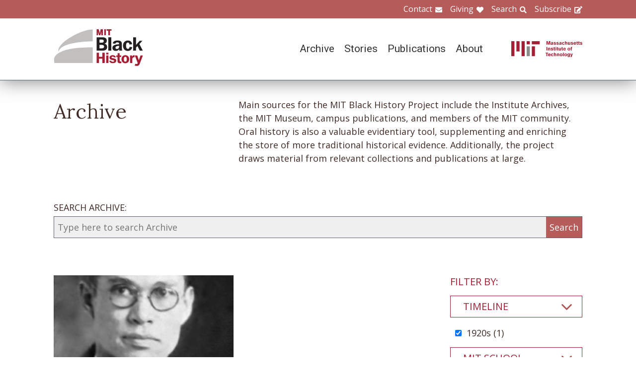

--- FILE ---
content_type: text/html; charset=UTF-8
request_url: https://www.blackhistory.mit.edu/archive-search?f%5B0%5D=career%3A103&f%5B1%5D=career%3A104&f%5B2%5D=career%3A107&f%5B3%5D=career%3A110&f%5B4%5D=career%3A169&f%5B5%5D=collection%3A229&f%5B6%5D=collection%3A238&f%5B7%5D=collection%3A241&f%5B8%5D=department%3A134&f%5B9%5D=life%3A292&f%5B10%5D=school%3A158&f%5B11%5D=timeline%3A90&f%5B12%5D=timeline%3A96
body_size: 6128
content:

<!DOCTYPE html>
<html lang="en" dir="ltr" prefix="og: https://ogp.me/ns#" class="no-js">
  <head>
    <meta charset="utf-8" />
<script>(function(i,s,o,g,r,a,m){i["GoogleAnalyticsObject"]=r;i[r]=i[r]||function(){(i[r].q=i[r].q||[]).push(arguments)},i[r].l=1*new Date();a=s.createElement(o),m=s.getElementsByTagName(o)[0];a.async=1;a.src=g;m.parentNode.insertBefore(a,m)})(window,document,"script","https://www.google-analytics.com/analytics.js","ga");ga("create", "UA-106400209-1", {"cookieDomain":"auto"});ga("set", "anonymizeIp", true);ga("send", "pageview");</script>
<meta property="og:site_name" content="MIT Black History" />
<meta name="twitter:site" content="mitblackhistory" />
<meta name="twitter:title" content="Archive Search" />
<meta property="og:url" content="https://www.blackhistory.mit.edunode/230" />
<meta property="og:title" content="Archive Search" />
<meta name="twitter:url" content="https://www.blackhistory.mit.edu/archive-search" />
<meta property="og:street_address" content="77 Massachusetts Ave" />
<meta property="og:locality" content="Cambridge" />
<meta property="og:region" content="MA" />
<meta property="og:postal_code" content="02139" />
<meta name="Generator" content="Drupal 8 (https://www.drupal.org)" />
<meta name="MobileOptimized" content="width" />
<meta name="HandheldFriendly" content="true" />
<meta name="viewport" content="width=device-width, initial-scale=1.0" />
<meta http-equiv="x-ua-compatible" content="ie=edge" />
<link rel="shortcut icon" href="/sites/default/files/mit-favicon-xp.ico" type="image/vnd.microsoft.icon" />
<link rel="canonical" href="https://www.blackhistory.mit.edu/archive-search" />
<link rel="shortlink" href="https://www.blackhistory.mit.edu/node/230" />
<link rel="revision" href="https://www.blackhistory.mit.edu/archive-search" />

    <title>Archive Search | MIT Black History</title>
    <link rel="stylesheet" media="all" href="/core/themes/stable/css/system/components/ajax-progress.module.css?q6s5lr" />
<link rel="stylesheet" media="all" href="/core/themes/stable/css/system/components/autocomplete-loading.module.css?q6s5lr" />
<link rel="stylesheet" media="all" href="/core/themes/stable/css/system/components/js.module.css?q6s5lr" />
<link rel="stylesheet" media="all" href="/core/themes/stable/css/system/components/sticky-header.module.css?q6s5lr" />
<link rel="stylesheet" media="all" href="/core/themes/stable/css/system/components/system-status-counter.css?q6s5lr" />
<link rel="stylesheet" media="all" href="/core/themes/stable/css/system/components/system-status-report-counters.css?q6s5lr" />
<link rel="stylesheet" media="all" href="/core/themes/stable/css/system/components/system-status-report-general-info.css?q6s5lr" />
<link rel="stylesheet" media="all" href="/core/themes/stable/css/system/components/tabledrag.module.css?q6s5lr" />
<link rel="stylesheet" media="all" href="/core/themes/stable/css/system/components/tablesort.module.css?q6s5lr" />
<link rel="stylesheet" media="all" href="/core/themes/stable/css/system/components/tree-child.module.css?q6s5lr" />
<link rel="stylesheet" media="all" href="/core/themes/stable/css/views/views.module.css?q6s5lr" />
<link rel="stylesheet" media="all" href="/modules/contrib/back_to_top/css/back_to_top.css?q6s5lr" />
<link rel="stylesheet" media="all" href="/modules/contrib/paragraphs/css/paragraphs.unpublished.css?q6s5lr" />
<link rel="stylesheet" media="all" href="//fonts.googleapis.com/css?family=Lora:400,400i,700,700i|Open+Sans:300,400,600,700,800|Roboto:100,300,400,500,700,900" />
<link rel="stylesheet" media="all" href="/themes/gesso/css/styles.css?q6s5lr" />

    
<!--[if lte IE 8]>
<script src="/core/assets/vendor/html5shiv/html5shiv.min.js?v=3.7.3"></script>
<![endif]-->
<script src="/themes/gesso/js/lib/modernizr.min.js?v=3.3.1"></script>

  </head>
  <body class="path-node not-front page--node-type-landing">
    <div class="skiplinks">
      <a href="#main" class="skiplinks__link visually-hidden focusable">Skip to main content</a>
    </div>
    
      <div class="dialog-off-canvas-main-canvas" data-off-canvas-main-canvas>
    <div class="layout-container">
      <header class="header " role="banner">

    <div class="header-utility">
      <div class="header-utility__inner l-constrain">
          <nav class="nav-utility" role="navigation">
  <h2 class="visually-hidden block__title">Utility Menu</h2>
  <ul class="nav nav--menu"><li class="nav__item"><a href="/contact" class="nav__link nav__link--contact" target="" data-drupal-link-system-path="node/380">Contact</a></li><li class="nav__item"><a href="/giving" class="nav__link nav__link--giving" data-drupal-link-system-path="node/381">Giving</a></li><li class="nav__item"><a href="/search" class="nav__link nav__link--search" target="" data-drupal-link-system-path="node/7">Search</a></li><li class="nav__item"><a href="http://eepurl.com/dit00P" class="nav__link nav__link--subscribe" title="subscribe">Subscribe</a></li></ul></nav>

      </div>
    </div>
    
    <div class="header-navigation">
      <div class="header-navigation__inner l-constrain">
          <span class="site-name">
  <a class="site-name__link" href="/" title="Home" rel="home">
    <h1 class="site-name__text">MIT Black History</h1>
  </a>
  <a class="site-name__link" href="https://www.web.mit.edu" title="MIT" rel="mit">
    <h2 class="site-name__mit"></h2>
  </a>
</span>

  <nav class="nav-main" role="navigation">
  <h2 class="visually-hidden block__title">Main menu</h2>
  <input class="nav__trigger" type="checkbox" id="NavButton">
	<label class="nav__label" for="NavButton" onclick>Menu</label>
  <ul class="nav nav--menu"><li class="nav__item"><a href="/archive" class="nav__link" data-drupal-link-system-path="node/6">Archive</a></li><li class="nav__item"><a href="/stories" class="nav__link" target="" data-drupal-link-system-path="node/10">Stories</a></li><li class="nav__item"><a href="/publications" class="nav__link" data-drupal-link-system-path="node/278">Publications</a></li><li class="nav__item"><a href="/about" class="nav__link" target="" data-drupal-link-system-path="node/379">About</a></li><li class="nav__item"><a href="/contact" class="nav__link nav__link--contact" target="" data-drupal-link-system-path="node/380">Contact</a></li><li class="nav__item"><a href="/giving" class="nav__link nav__link--giving" target="" data-drupal-link-system-path="node/381">Giving</a></li><li class="nav__item"><a href="/search" class="nav__link nav__link--search" target="" data-drupal-link-system-path="node/7">Search</a></li><li class="nav__item"><a href="http://web.mit.edu/" class="nav__link nav__link--mit" target="">MIT</a></li></ul></nav>

      </div>
    </div>

</header>

  
  
  

  
      <main id="main" class="main" role="main" tabindex="-1">
  
    <div data-drupal-messages-fallback class="hidden"></div>

  
  
  
      <section class="landing landing--archive-search">
      <div class="landing-heading">
  <div class="l-constrain landing-heading__grid">
    <h1 class="landing-heading__title">Archive</h1>
    <div class="landing-heading__intro">Main sources for the MIT Black History Project include the Institute Archives, the MIT Museum, campus publications, and members of the MIT community. Oral history is also a valuable evidentiary tool, supplementing and enriching the store of more traditional historical evidence. Additionally, the project draws material from relevant collections and publications at large.</div>
  </div>
</div>

    <form class="search-archive" action="/archive-search">
  <div class="l-constrain">
    <label class="form-item__label" for="keywords">SEARCH ARCHIVE:</label>
    <div class="search-archive__group">
      <input class="form-item__text" name="keywords" id="keywords" type="text" placeholder="Type here to search Archive">
      <input class="form-item__submit" type="submit" value="Search">
    </div>
  </div>
</form>
  
  <div class=" landing__grid l-constrain">
    <div class="landing__main">
          
  
      
  <div>

  <div class="view-two-col ">

  
  <div class="view__content">
             <div class="view__row">
    <div class="card--medium">
  <a class="card__link" href="/archive/edward-s-hope-1926">
    <div class="card__media">  <img src="/sites/default/files/styles/card_medium/public/media/image/1926-Hope-E-1.jpg?itok=YLWmZIWL" width="700" height="450" alt="Edward S. Hope" />




</div>
    <h3 class="card__title">Edward S. Hope, 1926</h3>
  </a>
</div>

  </div>

      </div>

      <div class="view__pager">
            

        </div>
  
  
</div>

</div>

  
  

      </div>
    <div class="landing__sidebar">
      <h4 class="landing__label">Filter By:</h4>
          
    <div class="block--nav-facet">
  <h2 class="nav-facet__heading js-toggle-facet">Timeline</h2>
  <nav class="nav-facet" style="display:none;">
        <div class="facets-widget-checkbox">
      <ul data-drupal-facet-id="archive_timeline" data-drupal-facet-alias="timeline" class="js-facets-checkbox-links item-list__checkbox"><li class="facet-item"><a href="/archive-search?f%5B0%5D=career%3A103&amp;f%5B1%5D=career%3A104&amp;f%5B2%5D=career%3A107&amp;f%5B3%5D=career%3A110&amp;f%5B4%5D=career%3A169&amp;f%5B5%5D=collection%3A229&amp;f%5B6%5D=collection%3A238&amp;f%5B7%5D=collection%3A241&amp;f%5B8%5D=department%3A134&amp;f%5B9%5D=life%3A292&amp;f%5B10%5D=school%3A158&amp;f%5B11%5D=timeline%3A96" rel="nofollow" class="is-active" data-drupal-facet-item-id="timeline-90" data-drupal-facet-item-value="90">  <span class="facet-item__status js-facet-deactivate">(-)</span>
<span class="facet-item__value">1920s</span>
  <span class="facet-item__count">(1)</span>
</a></li></ul>
</div>

    </nav>
</div>

    <div class="block--nav-facet">
  <h2 class="nav-facet__heading js-toggle-facet">MIT School</h2>
  <nav class="nav-facet" style="display:none;">
        <div class="facets-widget-checkbox">
      <ul data-drupal-facet-id="archive_school" data-drupal-facet-alias="school" class="js-facets-checkbox-links item-list__checkbox"><li class="facet-item"><a href="/archive-search?f%5B0%5D=career%3A103&amp;f%5B1%5D=career%3A104&amp;f%5B2%5D=career%3A107&amp;f%5B3%5D=career%3A110&amp;f%5B4%5D=career%3A169&amp;f%5B5%5D=collection%3A229&amp;f%5B6%5D=collection%3A238&amp;f%5B7%5D=collection%3A241&amp;f%5B8%5D=department%3A134&amp;f%5B9%5D=life%3A292&amp;f%5B10%5D=timeline%3A90&amp;f%5B11%5D=timeline%3A96" rel="nofollow" class="is-active" data-drupal-facet-item-id="school-158" data-drupal-facet-item-value="158">  <span class="facet-item__status js-facet-deactivate">(-)</span>
<span class="facet-item__value">School of Engineering</span>
  <span class="facet-item__count">(1)</span>
</a></li></ul>
</div>

    </nav>
</div>

    <div class="block--nav-facet">
  <h2 class="nav-facet__heading js-toggle-facet">MIT Department</h2>
  <nav class="nav-facet" style="display:none;">
        <div class="facets-widget-checkbox">
      <ul data-drupal-facet-id="archive_department" data-drupal-facet-alias="department" class="js-facets-checkbox-links item-list__checkbox"><li class="facet-item"><a href="/archive-search?f%5B0%5D=career%3A103&amp;f%5B1%5D=career%3A104&amp;f%5B2%5D=career%3A107&amp;f%5B3%5D=career%3A110&amp;f%5B4%5D=career%3A169&amp;f%5B5%5D=collection%3A229&amp;f%5B6%5D=collection%3A238&amp;f%5B7%5D=collection%3A241&amp;f%5B8%5D=life%3A292&amp;f%5B9%5D=school%3A158&amp;f%5B10%5D=timeline%3A90&amp;f%5B11%5D=timeline%3A96" rel="nofollow" class="is-active" data-drupal-facet-item-id="department-134" data-drupal-facet-item-value="134">  <span class="facet-item__status js-facet-deactivate">(-)</span>
<span class="facet-item__value">Civil and Environmental Engineering</span>
  <span class="facet-item__count">(1)</span>
</a></li></ul>
</div>

    </nav>
</div>

    <div class="block--nav-facet">
  <h2 class="nav-facet__heading js-toggle-facet">Life@MIT</h2>
  <nav class="nav-facet" style="display:none;">
        <div class="facets-widget-checkbox">
      <ul data-drupal-facet-id="archive_life" data-drupal-facet-alias="life" class="js-facets-checkbox-links item-list__checkbox"><li class="facet-item"><a href="/archive-search?f%5B0%5D=career%3A103&amp;f%5B1%5D=career%3A104&amp;f%5B2%5D=career%3A107&amp;f%5B3%5D=career%3A110&amp;f%5B4%5D=career%3A169&amp;f%5B5%5D=collection%3A229&amp;f%5B6%5D=collection%3A238&amp;f%5B7%5D=collection%3A241&amp;f%5B8%5D=department%3A134&amp;f%5B9%5D=school%3A158&amp;f%5B10%5D=timeline%3A90&amp;f%5B11%5D=timeline%3A96" rel="nofollow" class="is-active" data-drupal-facet-item-id="life-292" data-drupal-facet-item-value="292">  <span class="facet-item__status js-facet-deactivate">(-)</span>
<span class="facet-item__value">Alpha Phi Alpha</span>
  <span class="facet-item__count">(1)</span>
</a></li></ul>
</div>

    </nav>
</div>

    <div class="block--nav-facet">
  <h2 class="nav-facet__heading js-toggle-facet">Career</h2>
  <nav class="nav-facet" style="display:none;">
        <div class="facets-widget-checkbox">
      <ul data-drupal-facet-id="archive_career" data-drupal-facet-alias="career" class="js-facets-checkbox-links item-list__checkbox"><li class="facet-item"><a href="/archive-search?f%5B0%5D=career%3A104&amp;f%5B1%5D=career%3A107&amp;f%5B2%5D=career%3A110&amp;f%5B3%5D=career%3A169&amp;f%5B4%5D=collection%3A229&amp;f%5B5%5D=collection%3A238&amp;f%5B6%5D=collection%3A241&amp;f%5B7%5D=department%3A134&amp;f%5B8%5D=life%3A292&amp;f%5B9%5D=school%3A158&amp;f%5B10%5D=timeline%3A90&amp;f%5B11%5D=timeline%3A96" rel="nofollow" class="is-active" data-drupal-facet-item-id="career-103" data-drupal-facet-item-value="103">  <span class="facet-item__status js-facet-deactivate">(-)</span>
<span class="facet-item__value">Education</span>
  <span class="facet-item__count">(1)</span>
</a></li><li class="facet-item"><a href="/archive-search?f%5B0%5D=career%3A103&amp;f%5B1%5D=career%3A104&amp;f%5B2%5D=career%3A107&amp;f%5B3%5D=career%3A110&amp;f%5B4%5D=collection%3A229&amp;f%5B5%5D=collection%3A238&amp;f%5B6%5D=collection%3A241&amp;f%5B7%5D=department%3A134&amp;f%5B8%5D=life%3A292&amp;f%5B9%5D=school%3A158&amp;f%5B10%5D=timeline%3A90&amp;f%5B11%5D=timeline%3A96" rel="nofollow" class="is-active" data-drupal-facet-item-id="career-169" data-drupal-facet-item-value="169">  <span class="facet-item__status js-facet-deactivate">(-)</span>
<span class="facet-item__value">Engineering</span>
  <span class="facet-item__count">(1)</span>
</a></li><li class="facet-item"><a href="/archive-search?f%5B0%5D=career%3A103&amp;f%5B1%5D=career%3A107&amp;f%5B2%5D=career%3A110&amp;f%5B3%5D=career%3A169&amp;f%5B4%5D=collection%3A229&amp;f%5B5%5D=collection%3A238&amp;f%5B6%5D=collection%3A241&amp;f%5B7%5D=department%3A134&amp;f%5B8%5D=life%3A292&amp;f%5B9%5D=school%3A158&amp;f%5B10%5D=timeline%3A90&amp;f%5B11%5D=timeline%3A96" rel="nofollow" class="is-active" data-drupal-facet-item-id="career-104" data-drupal-facet-item-value="104">  <span class="facet-item__status js-facet-deactivate">(-)</span>
<span class="facet-item__value">Government &amp; Law</span>
  <span class="facet-item__count">(1)</span>
</a></li><li class="facet-item"><a href="/archive-search?f%5B0%5D=career%3A103&amp;f%5B1%5D=career%3A104&amp;f%5B2%5D=career%3A110&amp;f%5B3%5D=career%3A169&amp;f%5B4%5D=collection%3A229&amp;f%5B5%5D=collection%3A238&amp;f%5B6%5D=collection%3A241&amp;f%5B7%5D=department%3A134&amp;f%5B8%5D=life%3A292&amp;f%5B9%5D=school%3A158&amp;f%5B10%5D=timeline%3A90&amp;f%5B11%5D=timeline%3A96" rel="nofollow" class="is-active" data-drupal-facet-item-id="career-107" data-drupal-facet-item-value="107">  <span class="facet-item__status js-facet-deactivate">(-)</span>
<span class="facet-item__value">Military</span>
  <span class="facet-item__count">(1)</span>
</a></li></ul>
</div>

    </nav>
</div>

    <div class="block--nav-facet">
  <h2 class="nav-facet__heading js-toggle-facet">Object</h2>
  <nav class="nav-facet" style="display:none;">
        <div class="facets-widget-checkbox">
      <ul data-drupal-facet-id="archive_object" data-drupal-facet-alias="object" class="js-facets-checkbox-links item-list__checkbox"><li class="facet-item"><a href="/archive-search?f%5B0%5D=career%3A103&amp;f%5B1%5D=career%3A104&amp;f%5B2%5D=career%3A107&amp;f%5B3%5D=career%3A110&amp;f%5B4%5D=career%3A169&amp;f%5B5%5D=collection%3A229&amp;f%5B6%5D=collection%3A238&amp;f%5B7%5D=collection%3A241&amp;f%5B8%5D=department%3A134&amp;f%5B9%5D=life%3A292&amp;f%5B10%5D=object%3A83&amp;f%5B11%5D=school%3A158&amp;f%5B12%5D=timeline%3A90&amp;f%5B13%5D=timeline%3A96" rel="nofollow" data-drupal-facet-item-id="object-83" data-drupal-facet-item-value="83"><span class="facet-item__value">Image</span>
  <span class="facet-item__count">(1)</span>
</a></li></ul>
</div>

    </nav>
</div>

    <div class="block--nav-facet">
  <h2 class="nav-facet__heading js-toggle-facet">Collection</h2>
  <nav class="nav-facet" style="display:none;">
        <div class="facets-widget-checkbox">
      <ul data-drupal-facet-id="archive_collection" data-drupal-facet-alias="collection" class="js-facets-checkbox-links item-list__checkbox"><li class="facet-item"><a href="/archive-search?f%5B0%5D=career%3A103&amp;f%5B1%5D=career%3A104&amp;f%5B2%5D=career%3A107&amp;f%5B3%5D=career%3A110&amp;f%5B4%5D=career%3A169&amp;f%5B5%5D=collection%3A175&amp;f%5B6%5D=collection%3A229&amp;f%5B7%5D=collection%3A238&amp;f%5B8%5D=collection%3A241&amp;f%5B9%5D=department%3A134&amp;f%5B10%5D=life%3A292&amp;f%5B11%5D=school%3A158&amp;f%5B12%5D=timeline%3A90&amp;f%5B13%5D=timeline%3A96" rel="nofollow" data-drupal-facet-item-id="collection-175" data-drupal-facet-item-value="175"><span class="facet-item__value">Caribbean</span>
  <span class="facet-item__count">(1)</span>
</a></li><li class="facet-item"><a href="/archive-search?f%5B0%5D=career%3A103&amp;f%5B1%5D=career%3A104&amp;f%5B2%5D=career%3A107&amp;f%5B3%5D=career%3A110&amp;f%5B4%5D=career%3A169&amp;f%5B5%5D=collection%3A229&amp;f%5B6%5D=collection%3A241&amp;f%5B7%5D=department%3A134&amp;f%5B8%5D=life%3A292&amp;f%5B9%5D=school%3A158&amp;f%5B10%5D=timeline%3A90&amp;f%5B11%5D=timeline%3A96" rel="nofollow" class="is-active" data-drupal-facet-item-id="collection-238" data-drupal-facet-item-value="238">  <span class="facet-item__status js-facet-deactivate">(-)</span>
<span class="facet-item__value">Edward S. Hope</span>
  <span class="facet-item__count">(1)</span>
</a></li><li class="facet-item"><a href="/archive-search?f%5B0%5D=career%3A103&amp;f%5B1%5D=career%3A104&amp;f%5B2%5D=career%3A107&amp;f%5B3%5D=career%3A110&amp;f%5B4%5D=career%3A169&amp;f%5B5%5D=collection%3A209&amp;f%5B6%5D=collection%3A229&amp;f%5B7%5D=collection%3A238&amp;f%5B8%5D=collection%3A241&amp;f%5B9%5D=department%3A134&amp;f%5B10%5D=life%3A292&amp;f%5B11%5D=school%3A158&amp;f%5B12%5D=timeline%3A90&amp;f%5B13%5D=timeline%3A96" rel="nofollow" data-drupal-facet-item-id="collection-209" data-drupal-facet-item-value="209"><span class="facet-item__value">HBCUs</span>
  <span class="facet-item__count">(1)</span>
</a></li><li class="facet-item"><a href="/archive-search?f%5B0%5D=career%3A103&amp;f%5B1%5D=career%3A104&amp;f%5B2%5D=career%3A107&amp;f%5B3%5D=career%3A110&amp;f%5B4%5D=career%3A169&amp;f%5B5%5D=collection%3A229&amp;f%5B6%5D=collection%3A238&amp;f%5B7%5D=collection%3A241&amp;f%5B8%5D=collection%3A242&amp;f%5B9%5D=department%3A134&amp;f%5B10%5D=life%3A292&amp;f%5B11%5D=school%3A158&amp;f%5B12%5D=timeline%3A90&amp;f%5B13%5D=timeline%3A96" rel="nofollow" data-drupal-facet-item-id="collection-242" data-drupal-facet-item-value="242"><span class="facet-item__value">Howard University</span>
  <span class="facet-item__count">(1)</span>
</a></li><li class="facet-item"><a href="/archive-search?f%5B0%5D=career%3A103&amp;f%5B1%5D=career%3A104&amp;f%5B2%5D=career%3A107&amp;f%5B3%5D=career%3A110&amp;f%5B4%5D=career%3A169&amp;f%5B5%5D=collection%3A229&amp;f%5B6%5D=collection%3A238&amp;f%5B7%5D=collection%3A241&amp;f%5B8%5D=collection%3A244&amp;f%5B9%5D=department%3A134&amp;f%5B10%5D=life%3A292&amp;f%5B11%5D=school%3A158&amp;f%5B12%5D=timeline%3A90&amp;f%5B13%5D=timeline%3A96" rel="nofollow" data-drupal-facet-item-id="collection-244" data-drupal-facet-item-value="244"><span class="facet-item__value">Middle East</span>
  <span class="facet-item__count">(1)</span>
</a></li><li class="facet-item"><a href="/archive-search?f%5B0%5D=career%3A103&amp;f%5B1%5D=career%3A104&amp;f%5B2%5D=career%3A107&amp;f%5B3%5D=career%3A110&amp;f%5B4%5D=career%3A169&amp;f%5B5%5D=collection%3A229&amp;f%5B6%5D=collection%3A238&amp;f%5B7%5D=department%3A134&amp;f%5B8%5D=life%3A292&amp;f%5B9%5D=school%3A158&amp;f%5B10%5D=timeline%3A90&amp;f%5B11%5D=timeline%3A96" rel="nofollow" class="is-active" data-drupal-facet-item-id="collection-241" data-drupal-facet-item-value="241">  <span class="facet-item__status js-facet-deactivate">(-)</span>
<span class="facet-item__value">Morehouse</span>
  <span class="facet-item__count">(1)</span>
</a></li><li class="facet-item"><a href="/archive-search?f%5B0%5D=career%3A103&amp;f%5B1%5D=career%3A104&amp;f%5B2%5D=career%3A107&amp;f%5B3%5D=career%3A110&amp;f%5B4%5D=career%3A169&amp;f%5B5%5D=collection%3A229&amp;f%5B6%5D=collection%3A238&amp;f%5B7%5D=collection%3A241&amp;f%5B8%5D=collection%3A315&amp;f%5B9%5D=department%3A134&amp;f%5B10%5D=life%3A292&amp;f%5B11%5D=school%3A158&amp;f%5B12%5D=timeline%3A90&amp;f%5B13%5D=timeline%3A96" rel="nofollow" data-drupal-facet-item-id="collection-315" data-drupal-facet-item-value="315"><span class="facet-item__value">NAACP</span>
  <span class="facet-item__count">(1)</span>
</a></li></ul>
</div>

    </nav>
</div>

      </div>
  </div>
</section>

  
  


  </main>

  
      <section class="postscript">
    <div id="block-footer-callout" class="block block--footer-callout">
  
    
      <div class="block__content">
        <section class="cta"><div class="cta__inner l-constrain"><h2 class="cta__heading">Have a piece of MIT black history to share?</h2><div class="cta__text">The MIT Black History Project’s mission is to research, identify, and produce scholarly curatorial content on the MIT Black experience. If you have an important item you believe the project should consider for its collection, please start by contacting us on this website.</div><a href="/giving" class="cta__link">Tell us about your piece of MIT Black history</a></div></section>
    </div>
  </div>

  
</section>

  
      <footer class="footer" role="contentinfo">
  <div class="footer__inner l-constrain">

    <section class="footer__top">
        <div class="callout ">

      <h3 class="callout__heading">Follow Us</h3>
  
  

    <div class="callout__button">
        <a href="https://twitter.com/mitblackhistory" class="button button button--social button--social__twitter ">Twitter</a>
<a href="https://www.youtube.com/channel/UCbBaiaN9e99TzTodlP6fEaw" class="button button button--social button--social__youtube ">YouTube</a>
<a href="https://soundcloud.com/mitblackhistory" class="button button button--social button--social__soundcloud ">Sound Cloud</a>
<a href="http://mitblackhistory.blogspot.com/" class="button button button--social button--social__blogger ">Blogger</a>

    </div>
  
</div>

  <div class="callout ">

      <h3 class="callout__heading">Connect with us</h3>
  
  

    <div class="callout__button">
        <a href="/contact" class="button button--muted button">Contact</a>

    </div>
  
</div>

    </section>

    <section class="footer__bottom">
        <div class="callout callout--text">

  
      <div class="callout__text">
      <p>The mission of the MIT Black History Project is to research, identify, and produce scholarly curatorial content on the Black experience at MIT since the Institute opened its doors in 1865.</p>

    </div>
  

  
</div>

  <div class="callout callout--text">

  
      <div class="callout__text">
      <p>Massachusetts Institute of Technology<br />
77 Massachusetts Avenue<br />
Cambridge, MA 02139</p>

    </div>
  

  
</div>

  <div class="callout callout--text">

  
      <div class="callout__text">
      <span class="site-name"><h1 class='site-name__text'><a class='site-name__link' href='/' rel='home' title='Home'>BlackHistory</a></h1></span>
    </div>
  

  
</div>

    </section>

  </div>
</footer>

  
</div>

  </div>

    
    <script type="application/json" data-drupal-selector="drupal-settings-json">{"path":{"baseUrl":"\/","scriptPath":null,"pathPrefix":"","currentPath":"node\/230","currentPathIsAdmin":false,"isFront":false,"currentLanguage":"en","currentQuery":{"f":["career:103","career:104","career:107","career:110","career:169","collection:229","collection:238","collection:241","department:134","life:292","school:158","timeline:90","timeline:96"]}},"pluralDelimiter":"\u0003","suppressDeprecationErrors":true,"ajaxPageState":{"libraries":"back_to_top\/back_to_top_icon,back_to_top\/back_to_top_js,core\/html5shiv,facets\/drupal.facets.checkbox-widget,facets\/drupal.facets.views-ajax,facets\/soft-limit,gesso\/facets,gesso\/fonts,gesso\/global,gesso\/pager,google_analytics\/google_analytics,paragraphs\/drupal.paragraphs.unpublished,system\/base,views\/views.ajax,views\/views.module","theme":"gesso","theme_token":null},"ajaxTrustedUrl":[],"back_to_top":{"back_to_top_button_trigger":100,"back_to_top_prevent_on_mobile":true,"back_to_top_prevent_in_admin":false,"back_to_top_button_type":"image","back_to_top_button_text":"Back to top"},"google_analytics":{"trackOutbound":true,"trackMailto":true,"trackDownload":true,"trackDownloadExtensions":"7z|aac|arc|arj|asf|asx|avi|bin|csv|doc(x|m)?|dot(x|m)?|exe|flv|gif|gz|gzip|hqx|jar|jpe?g|js|mp(2|3|4|e?g)|mov(ie)?|msi|msp|pdf|phps|png|ppt(x|m)?|pot(x|m)?|pps(x|m)?|ppam|sld(x|m)?|thmx|qtm?|ra(m|r)?|sea|sit|tar|tgz|torrent|txt|wav|wma|wmv|wpd|xls(x|m|b)?|xlt(x|m)|xlam|xml|z|zip"},"facets_views_ajax":{"archive_collection":{"view_id":"archive_search_index","current_display_id":"listing","view_base_path":"","ajax_path":"\/views\/ajax"},"archive_object":{"view_id":"archive_search_index","current_display_id":"listing","view_base_path":"","ajax_path":"\/views\/ajax"},"archive_career":{"view_id":"archive_search_index","current_display_id":"listing","view_base_path":"","ajax_path":"\/views\/ajax"},"archive_life":{"view_id":"archive_search_index","current_display_id":"listing","view_base_path":"","ajax_path":"\/views\/ajax"},"archive_department":{"view_id":"archive_search_index","current_display_id":"listing","view_base_path":"","ajax_path":"\/views\/ajax"},"archive_school":{"view_id":"archive_search_index","current_display_id":"listing","view_base_path":"","ajax_path":"\/views\/ajax"},"archive_timeline":{"view_id":"archive_search_index","current_display_id":"listing","view_base_path":"","ajax_path":"\/views\/ajax"}},"facets":{"softLimit":{"archive_collection":5,"archive_career":5,"archive_life":5,"archive_department":5,"archive_school":5,"archive_timeline":5},"softLimitSettings":{"archive_collection":{"showLessLabel":"Show less","showMoreLabel":"Show more"},"archive_career":{"showLessLabel":"Show less","showMoreLabel":"Show more"},"archive_life":{"showLessLabel":"Show less","showMoreLabel":"Show more"},"archive_department":{"showLessLabel":"Show less","showMoreLabel":"Show more"},"archive_school":{"showLessLabel":"Show less","showMoreLabel":"Show more"},"archive_timeline":{"showLessLabel":"Show less","showMoreLabel":"Show more"}}},"views":{"ajax_path":"\/views\/ajax","ajaxViews":{"views_dom_id:c7d578062846fc197cf8b2ff624ec3f5b3da3533cb7acc2e736b61c522ca0ec4":{"view_name":"archive_search_index","view_display_id":"listing","view_args":"","view_path":"\/node\/230","view_base_path":null,"view_dom_id":"c7d578062846fc197cf8b2ff624ec3f5b3da3533cb7acc2e736b61c522ca0ec4","pager_element":0}}},"user":{"uid":0,"permissionsHash":"b7361a0269eb485a1d1c99969750c317fe5f491681f2a23d7f843b8206200010"}}</script>
<script src="/core/assets/vendor/jquery/jquery.min.js?v=3.4.1"></script>
<script src="/core/assets/vendor/jquery-once/jquery.once.min.js?v=2.2.0"></script>
<script src="/core/misc/drupalSettingsLoader.js?v=8.8.3"></script>
<script src="/core/misc/drupal.js?v=8.8.3"></script>
<script src="/core/misc/drupal.init.js?v=8.8.3"></script>
<script src="/core/assets/vendor/jquery.ui/ui/effect-min.js?v=1.12.1"></script>
<script src="/modules/contrib/back_to_top/js/back_to_top.js?v=8.8.3"></script>
<script src="/modules/contrib/google_analytics/js/google_analytics.js?v=8.8.3"></script>
<script src="/themes/gesso/js/lib/headroom.min.js?v=8.8.3"></script>
<script src="/themes/gesso/js/scripts.js?v=8.8.3"></script>
<script src="/themes/gesso/js/facets.js?v=8.8.3"></script>
<script src="/modules/contrib/facets/js/base-widget.js?v=8.8.3"></script>
<script src="/core/misc/progress.js?v=8.8.3"></script>
<script src="/core/modules/responsive_image/js/responsive_image.ajax.js?v=8.8.3"></script>
<script src="/core/misc/ajax.js?v=8.8.3"></script>
<script src="/core/themes/stable/js/ajax.js?v=8.8.3"></script>
<script src="/modules/contrib/facets/js/facets-views-ajax.js?q6s5lr"></script>
<script src="/modules/contrib/facets/js/checkbox-widget.js?v=8.8.3"></script>
<script src="/modules/contrib/facets/js/soft-limit.js?v=8.8.3"></script>
<script src="/core/assets/vendor/jquery-form/jquery.form.min.js?v=4.22"></script>
<script src="/core/modules/views/js/base.js?v=8.8.3"></script>
<script src="/core/modules/views/js/ajax_view.js?v=8.8.3"></script>

  </body>
</html>
